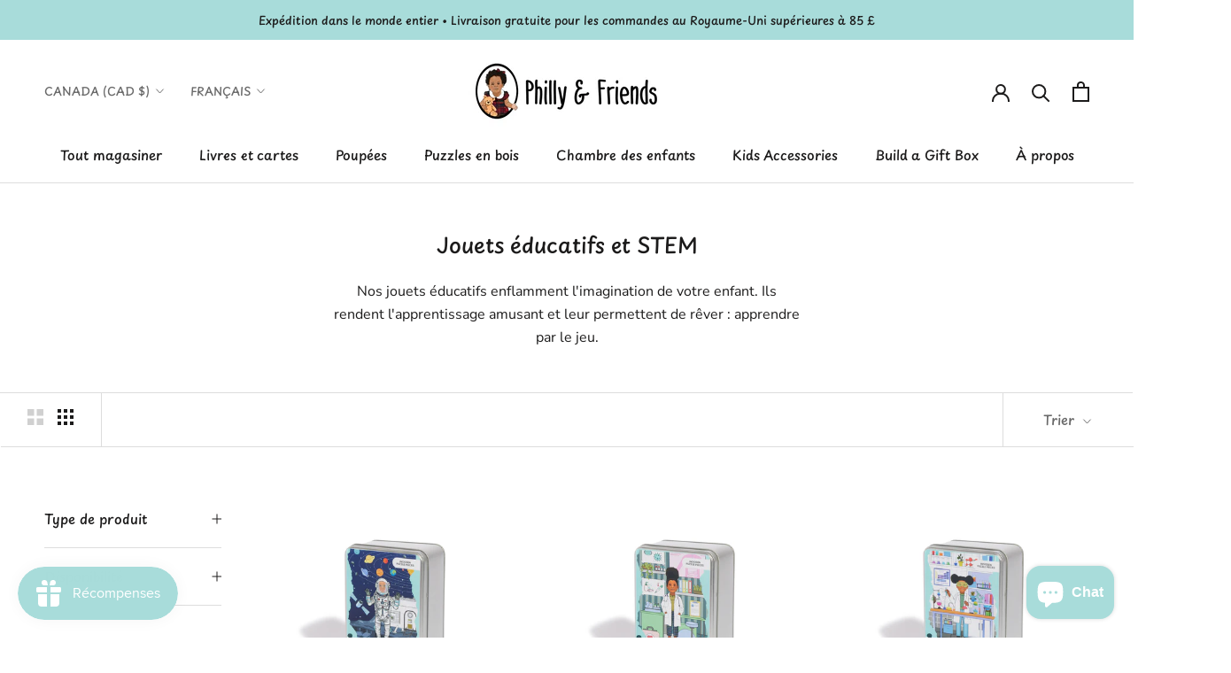

--- FILE ---
content_type: application/javascript;charset=utf-8
request_url: https://admin.pickzen.com/client/id/pnfezc9O?shop=philly-friends.myshopify.com
body_size: 745
content:
window.pickzen=window.pickzen||{};window.pickzen.fast=true;window.pickzen.id=3578;window.pickzen.ecom={"domain":"phillyandfriends.com","js":null,"checkoutUrls":"/cart","pTrackingJS":"//fn:trackGoal1Shopify","checkoutUrls2":"--external--","pTrackingJS2":null,"css":null,"extra":"{\"search\":\"/search?q=\"}"};window.pickzen.autoCfg={};var pzScriptLoader = document.createElement('script');pzScriptLoader.src = 'https://cdn-us.pickzen.com/common/loader-latest.min.js';document.head.appendChild(pzScriptLoader);